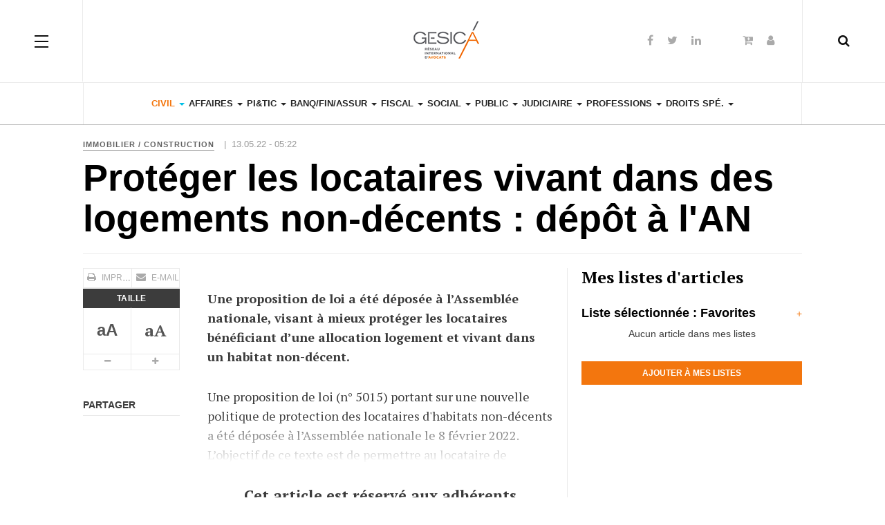

--- FILE ---
content_type: text/html; charset=utf-8
request_url: https://legalnews.gesica.org/civil/immobilier-construction/101805-proteger-les-locataires-vivant-dans-des-logements-non-decents-depot-a-l-an.html
body_size: 10510
content:
<!DOCTYPE html><html lang="fr-fr" dir="ltr"
class='com_content view-article itemid-2128 j31 mm-hover'><head><base href="https://legalnews.gesica.org/civil/immobilier-construction/101805-proteger-les-locataires-vivant-dans-des-logements-non-decents-depot-a-l-an.html" /><meta http-equiv="content-type" content="text/html; charset=utf-8" /><meta name="keywords" content="legalNews : Actualité et veille juridique pour les avocats, les notaires, les experts comptables, les juristes. Chaque jour, toute l'information juridique et comptable." /><meta name="author" content="Noémie Letellier" /><meta name="description" content="legalNews : Actualité et veille juridique pour les avocats, les notaires, les experts comptables, les juristes. Chaque jour, toute l'information juridique et comptable." /><meta name="generator" content="Joomla! - Open Source Content Management - Version 3.10.12" /><title>Protéger les locataires vivant dans des logements non-décents : dépôt à l'AN - GESICA - Toute l'actualité du droit et veille juridique pour les avocats par LEGALNEWS</title><link href="https://legalnews.gesica.org/component/search/?Itemid=2128&amp;catid=195&amp;id=101805&amp;format=opensearch" rel="search" title="Valider Actualité du droit et veille juridique pour les avocats, les juristes, les notaires, les experts-comptables" type="application/opensearchdescription+xml" /><link href="/templates/ja_magz_ii/local/css/bootstrap.css" rel="stylesheet" type="text/css" /><link href="/modules/mod_myshortlist/assets/style.min.css" rel="stylesheet" type="text/css" /><link href="https://use.fontawesome.com/releases/v5.0.10/css/all.css" rel="stylesheet" integrity="sha384-+d0P83n9kaQMCwj8F4RJB66tzIwOKmrdb46+porD/OvrJ+37WqIM7UoBtwHO6Nlg" crossorigin="anonymous" type="text/css" /><link href="/templates/system/css/system.css" rel="stylesheet" type="text/css" /><link href="/templates/ja_magz_ii/local/css/legacy-grid.css" rel="stylesheet" type="text/css" /><link href="/plugins/system/t3/base-bs3/fonts/font-awesome/css/font-awesome.min.css" rel="stylesheet" type="text/css" /><link href="/templates/ja_magz_ii/local/css/template.css" rel="stylesheet" type="text/css" /><link href="/templates/ja_magz_ii/local/css/megamenu.css" rel="stylesheet" type="text/css" /><link href="/templates/ja_magz_ii/local/css/off-canvas.css" rel="stylesheet" type="text/css" /><link href="/templates/ja_magz_ii/fonts/font-awesome/css/font-awesome.min.css" rel="stylesheet" type="text/css" /><link href="/templates/ja_magz_ii/fonts/ionicons/css/ionicons.min.css" rel="stylesheet" type="text/css" /><link href="//fonts.googleapis.com/css?family=PT+Serif:400,700" rel="stylesheet" type="text/css" /><link href="/templates/ja_magz_ii/local/css/layouts/docs.css" rel="stylesheet" type="text/css" /><link href="/modules/mod_jbcookies/assets/css/jbcookies.css?232a15efb8fb0d709848b5513270ecfb" rel="stylesheet" type="text/css" /><link href="/media/system/css/modal.css?232a15efb8fb0d709848b5513270ecfb" rel="stylesheet" type="text/css" /> <script type="application/json" class="joomla-script-options new">{"csrf.token":"429d8c8e55d5b28ce1b5b7c11adefb70","system.paths":{"root":"","base":""},"joomla.jtext":{"PLEASE_WRITE_A_UNIQUE_NAME_FOR_YOUR_LIST":"Please write a unique name for your list","COLONS_NOT_ALLOWED":"Colons are not allowed in list names","MSL_FIELD_IS_REQUIRED":"Field '%s' is required."}}</script> <script src="/media/jui/js/jquery.min.js?232a15efb8fb0d709848b5513270ecfb" type="text/javascript"></script> <script src="/media/jui/js/jquery-noconflict.js?232a15efb8fb0d709848b5513270ecfb" type="text/javascript"></script> <script src="/media/jui/js/jquery-migrate.min.js?232a15efb8fb0d709848b5513270ecfb" type="text/javascript"></script> <script src="/media/system/js/caption.js?232a15efb8fb0d709848b5513270ecfb" type="text/javascript"></script> <script src="/plugins/system/t3/base-bs3/bootstrap/js/bootstrap.js?232a15efb8fb0d709848b5513270ecfb" type="text/javascript"></script> <script src="/media/system/js/core.js?232a15efb8fb0d709848b5513270ecfb" type="text/javascript"></script> <script src="/modules/mod_myshortlist/assets/script.min.js" type="text/javascript"></script> <script src="/plugins/system/t3/base-bs3/js/jquery.tap.min.js" type="text/javascript"></script> <script src="/plugins/system/t3/base-bs3/js/off-canvas.js" type="text/javascript"></script> <script src="/plugins/system/t3/base-bs3/js/script.js" type="text/javascript"></script> <script src="/plugins/system/t3/base-bs3/js/menu.js" type="text/javascript"></script> <script src="/templates/ja_magz_ii/js/jquery.cookie.js" type="text/javascript"></script> <script src="/templates/ja_magz_ii/js/script.js" type="text/javascript"></script> <script src="/plugins/system/t3/base-bs3/js/nav-collapse.js" type="text/javascript"></script> <script src="/media/system/js/mootools-core.js?232a15efb8fb0d709848b5513270ecfb" type="text/javascript"></script> <script src="/media/system/js/mootools-more.js?232a15efb8fb0d709848b5513270ecfb" type="text/javascript"></script> <script src="/media/system/js/modal.js?232a15efb8fb0d709848b5513270ecfb" type="text/javascript"></script> <script src="/media/system/js/html5fallback.js" type="text/javascript"></script> <script type="text/javascript">jQuery(window).on('load',  function() {
				new JCaption('img.caption');
			});jQuery(function($){ initTooltips(); $("body").on("subform-row-add", initTooltips); function initTooltips (event, container) { container = container || document;$(container).find(".hasTooltip").tooltip({"html": true,"container": "body"});} });
var list_names = ["Favorites"];
  var myshortlist_lists_open = false;

  function msl_toggleListsInterface(id) {
    if (window.jQuery) {
      jQuery("#"+id+"myshortlist_lists_interface").slideToggle();
    }
    else {
      var el = document.getElementById(id+"myshortlist_lists_interface");
      if (myshortlist_lists_open) {
        el.setAttribute("style", "display: none;");
      }
      else {
        el.removeAttribute("style");
      }
    }
    myshortlist_lists_open = !myshortlist_lists_open;
    var new_text = (myshortlist_lists_open) ? "-" : "+";
    document.getElementById(id+"myshortlist_lists_toggle").innerHTML = new_text;
  }

  function msl_checkListName() {
    var newname = document.getElementById("myshortlist_new_list").value.trim();
    var result = ((newname != "") && (list_names.indexOf(newname) == -1));
    if (!result) {
      alert(Joomla.JText._("PLEASE_WRITE_A_UNIQUE_NAME_FOR_YOUR_LIST"));
    }
    else {
      // Also check for colons (:)
      result = (newname == newname.replace(":", ""));
      if (!result) {
        alert(Joomla.JText._("COLONS_NOT_ALLOWED"));
      }
    }
    return result;
  }

		jQuery(function($) {
			SqueezeBox.initialize({});
			initSqueezeBox();
			$(document).on('subform-row-add', initSqueezeBox);

			function initSqueezeBox(event, container)
			{
				SqueezeBox.assign($(container || document).find('a.jbcookies').get(), {
					parse: 'rel'
				});
			}
		});

		window.jModalClose = function () {
			SqueezeBox.close();
		};

		// Add extra modal close functionality for tinyMCE-based editors
		document.onreadystatechange = function () {
			if (document.readyState == 'interactive' && typeof tinyMCE != 'undefined' && tinyMCE)
			{
				if (typeof window.jModalClose_no_tinyMCE === 'undefined')
				{
					window.jModalClose_no_tinyMCE = typeof(jModalClose) == 'function'  ?  jModalClose  :  false;

					jModalClose = function () {
						if (window.jModalClose_no_tinyMCE) window.jModalClose_no_tinyMCE.apply(this, arguments);
						tinyMCE.activeEditor.windowManager.close();
					};
				}

				if (typeof window.SqueezeBoxClose_no_tinyMCE === 'undefined')
				{
					if (typeof(SqueezeBox) == 'undefined')  SqueezeBox = {};
					window.SqueezeBoxClose_no_tinyMCE = typeof(SqueezeBox.close) == 'function'  ?  SqueezeBox.close  :  false;

					SqueezeBox.close = function () {
						if (window.SqueezeBoxClose_no_tinyMCE)  window.SqueezeBoxClose_no_tinyMCE.apply(this, arguments);
						tinyMCE.activeEditor.windowManager.close();
					};
				}
			}
		};</script> <meta property="og:type" content="article" /><link rel="image_src" content="https://legalnews.gesica.org/" /><meta property="og:image" content="https://legalnews.gesica.org/" /><meta name="viewport" content="width=device-width, initial-scale=1.0, maximum-scale=1.0, user-scalable=no"/><style type="text/stylesheet">@-webkit-viewport {
            width: device-width;
        }

        @-moz-viewport {
            width: device-width;
        }

        @-ms-viewport {
            width: device-width;
        }

        @-o-viewport {
            width: device-width;
        }

        @viewport {
            width: device-width;
        }</style> <script type="text/javascript">//
        if (navigator.userAgent.match(/IEMobile\/10\.0/)) {
            var msViewportStyle = document.createElement("style");
            msViewportStyle.appendChild(
                document.createTextNode("@-ms-viewport{width:auto!important}")
            );
            document.getElementsByTagName("head")[0].appendChild(msViewportStyle);
        }
        //</script> <meta name="HandheldFriendly" content="true"/><meta name="apple-mobile-web-app-capable" content="YES"/><link rel="stylesheet" href="/surcharge.css" type="text/css" /><link rel="stylesheet" href="/surcharge_gesica.css" type="text/css" /><link href="/images/favicon_GESICA.png" rel="shortcut icon" type="image/vnd.microsoft.icon" />  <script async src="https://www.googletagmanager.com/gtag/js?id=UA-17008156-1"></script> <script>window.dataLayer = window.dataLayer || [];
	  function gtag(){dataLayer.push(arguments);}
	  gtag("js", new Date());
	  gtag("config", "UA-17008156-1");</script>  <!--[if lt IE 9]> <script src="//html5shim.googlecode.com/svn/trunk/html5.js"></script> <script type="text/javascript" src="/plugins/system/t3/base-bs3/js/respond.min.js"></script> <![endif]--> <script type="text/javascript" src="//s7.addthis.com/js/300/addthis_widget.js#pubid=ra-58a27ef72c87e4f9"></script> </head><body class=""><div class="t3-wrapper search-close"><header id="t3-header" class="t3-header wrap"><div class="container"><div class="row"> <button class="btn btn-primary off-canvas-toggle " type="button" data-pos="left" data-nav="#t3-off-canvas" data-effect="off-canvas-effect-4"> <span class="patty"></span><span class="element-invisible">Off Canvas</span> </button><div id="t3-off-canvas" class="t3-off-canvas "><div class="t3-off-canvas-body"><div class="t3-module module " id="Mod99"><div class="module-inner"><h3 class="module-title "><span>MON COMPTE</span></h3><div class="module-ct"><ul class="nav nav-pills nav-stacked menu"><li class="item-129"><a href="/acces-abonne.html" class="">Accès abonné</a></li><li class="item-2425"><a href="/abonnement.html" class="">S'abonner</a></li></ul></div></div></div><div class="t3-module module " id="Mod98"><div class="module-inner"><h3 class="module-title "><span>NOS SITES</span></h3><div class="module-ct"><ul class="nav nav-pills nav-stacked menu"><li class="item-2398"><a href="https://www.legalnews.fr/" class="">LegalNews </a></li><li class="item-2401"><a href="https://www.veegee.fr/" class="">VeeGee </a></li><li class="item-2399"><a href="https://www.legalnewsnotaires.fr/" class="">LegalNews Notaires </a></li><li class="item-2402"><a href="https://www.lemondedudroit.fr/" class="">Le Monde du Droit </a></li><li class="item-2403"><a href="https://www.lemondeduchiffre.fr/" class="">Le Monde du Chiffre </a></li></ul></div></div></div><div class="t3-module module " id="Mod168"><div class="module-inner"><h3 class="module-title "><span>NOS EVENEMENTS</span></h3><div class="module-ct"><ul class="nav nav-pills nav-stacked menu"><li class="item-2404"><a href="https://www.palmaresdudroit.fr/" class="" target="_blank" rel="noopener noreferrer">Palmares du Droit </a></li><li class="item-2405"><a href="https://palmares.lemondeduchiffre.fr/" class="" target="_blank" rel="noopener noreferrer">Palmares du Chiffre </a></li><li class="item-2407"><a href="https://les100quicomptent.fr/" class="" target="_blank" rel="noopener noreferrer">Les 100 qui comptent </a></li></ul></div></div></div><div class="t3-module module " id="Mod169"><div class="module-inner"><h3 class="module-title "><span>A PROPOS</span></h3><div class="module-ct"><ul class="nav nav-pills nav-stacked menu"><li class="item-2408"><a href="/qui-sommes-nous.html" class="">Qui sommes-nous ?</a></li><li class="item-2409"><a href="/mentions-legales.html" class="">Mentions légales / CGV</a></li><li class="item-145"><a href="/contact.html" class="">Contact</a></li></ul></div></div></div></div></div><div class="col-xs-12 col-md-4 logo"><div class="logo-image logo-control"> <a href="/" title="LegalNews"> <img class="logo-img" src="/images/logo-gesica.png" alt="LegalNews"/> <img class="logo-img-sm" src="/images/logo_legalnews2-b-small2.jpg" alt="LegalNews"/> <span>LegalNews</span> </a> <small class="site-slogan">Veille personnalisée pour les professionnels du droit</small></div></div><div class="headright"><div class="head-search "> <i class="fa fa-search"></i><div class="search search-full"><form action="/civil/immobilier-construction.html" method="post" class="form-inline form-search"> <label for="mod-search-searchword" class="element-invisible">Rechercher</label> <input name="searchword" autocomplete="off" id="mod-search-searchword" maxlength="200"  class="form-control search-query" type="search" size="0" placeholder="Recherche..." /> <input type="hidden" name="task" value="search" /> <input type="hidden" name="option" value="com_search" /> <input type="hidden" name="Itemid" value="2128" /></form></div></div><div class="head-social "><div class="custom hidden-xs"  ><ul class="social-list"><li><a class="facebook" title="Facebook" href="https://www.facebook.com/LegalNewsFrance/" target="_blank"><i class="fa fa-facebook"></i></a></li><li><a class="twitter" title="Twitter" href="https://twitter.com/legalnewsfrance?ref_src=twsrc%5Egoogle%7Ctwcamp%5Eserp%7Ctwgr%5Eauthor" target="_blank"><i class="fa fa-twitter"></i></a></li><li><a class="linkedin" title="LinkedIn" href="https://fr.linkedin.com/company/legalnews" target="_blank"><i class="fa fa-linkedin"></i></a></li></ul></div><div class="custom hidden-xs"  ><ul class="social-list"><li><a class="S'abonner" title="S'abonner" href="/abonnement.html?view=categories&amp;id=0"><i class="fa fa-cart-plus"></i></a></li><li><a class="Accès abonné" title="Accès abonné" href="/acces-abonne.html"><i class="fa fa-user"></i></a></li></ul></div></div></div></div></div></header><nav id="t3-mainnav" class="wrap navbar navbar-default t3-mainnav"><div class="container"><div class="navbar-header"> <button type="button" class="navbar-toggle" data-toggle="collapse" data-target=".t3-navbar-collapse"> <i class="fa fa-bars"></i> </button></div><div class="t3-navbar-collapse navbar-collapse collapse"></div><div class="t3-navbar navbar-collapse collapse"><div  class="t3-megamenu"  data-responsive="true"><ul itemscope itemtype="http://www.schema.org/SiteNavigationElement" class="nav navbar-nav level0"><li itemprop='name' class="active dropdown mega" data-id="2083" data-level="1"> <a itemprop='url' class=" dropdown-toggle"  href="/civil.html"   data-target="#" data-toggle="dropdown">Civil <em class="caret"></em></a><div class="nav-child dropdown-menu mega-dropdown-menu"  ><div class="mega-dropdown-inner"><div class="row"><div class="col-xs-12 mega-col-nav" data-width="12"><div class="mega-inner"><ul itemscope itemtype="http://www.schema.org/SiteNavigationElement" class="mega-nav level1"><li itemprop='name'  data-id="2124" data-level="2"> <a itemprop='url' class=""  href="/civil/personnes.html"   data-target="#">Personnes </a></li><li itemprop='name'  data-id="2125" data-level="2"> <a itemprop='url' class=""  href="/civil/famille.html"   data-target="#">Famille </a></li><li itemprop='name'  data-id="2126" data-level="2"> <a itemprop='url' class=""  href="/civil/successions-et-liberalites.html"   data-target="#">Successions et libéralités </a></li><li itemprop='name'  data-id="2127" data-level="2"> <a itemprop='url' class=""  href="/civil/obligations.html"   data-target="#">Obligations </a></li><li itemprop='name' class="current active" data-id="2128" data-level="2"> <a itemprop='url' class=""  href="/civil/immobilier-construction.html"   data-target="#">Immobilier / Construction </a></li></ul></div></div></div></div></div></li><li itemprop='name' class="dropdown mega" data-id="2084" data-level="1"> <a itemprop='url' class=" dropdown-toggle"  href="/affaires.html"   data-target="#" data-toggle="dropdown">Affaires <em class="caret"></em></a><div class="nav-child dropdown-menu mega-dropdown-menu"  ><div class="mega-dropdown-inner"><div class="row"><div class="col-xs-12 mega-col-nav" data-width="12"><div class="mega-inner"><ul itemscope itemtype="http://www.schema.org/SiteNavigationElement" class="mega-nav level1"><li itemprop='name'  data-id="2113" data-level="2"> <a itemprop='url' class=""  href="/affaires/societes.html"   data-target="#">Sociétés </a></li><li itemprop='name'  data-id="2114" data-level="2"> <a itemprop='url' class=""  href="/affaires/contrats.html"   data-target="#">Contrats </a></li><li itemprop='name'  data-id="2115" data-level="2"> <a itemprop='url' class=""  href="/affaires/concurrence-distribution.html"   data-target="#">Concurrence / Distribution </a></li><li itemprop='name'  data-id="2116" data-level="2"> <a itemprop='url' class=""  href="/affaires/consommation.html"   data-target="#">Consommation </a></li><li itemprop='name'  data-id="2117" data-level="2"> <a itemprop='url' class=""  href="/affaires/baux-commerciaux.html"   data-target="#">Baux commerciaux </a></li><li itemprop='name'  data-id="2118" data-level="2"> <a itemprop='url' class=""  href="/affaires/entreprises-en-difficulte.html"   data-target="#">Entreprises en difficulté </a></li></ul></div></div></div></div></div></li><li itemprop='name' class="dropdown mega" data-id="2085" data-level="1"> <a itemprop='url' class=" dropdown-toggle"  href="/pitic.html"   data-target="#" data-toggle="dropdown">PI&amp;TIC <em class="caret"></em></a><div class="nav-child dropdown-menu mega-dropdown-menu"  ><div class="mega-dropdown-inner"><div class="row"><div class="col-xs-12 mega-col-nav" data-width="12"><div class="mega-inner"><ul itemscope itemtype="http://www.schema.org/SiteNavigationElement" class="mega-nav level1"><li itemprop='name'  data-id="2299" data-level="2"> <a itemprop='url' class=""  href="/pitic/propriete-intellectuelle.html"   data-target="#">Propriété intellectuelle </a></li><li itemprop='name'  data-id="2300" data-level="2"> <a itemprop='url' class=""  href="/pitic/medias.html"   data-target="#">Medias </a></li><li itemprop='name'  data-id="2301" data-level="2"> <a itemprop='url' class=""  href="/pitic/technologies-de-l-information.html"   data-target="#">Technologies de l'information </a></li><li itemprop='name'  data-id="2302" data-level="2"> <a itemprop='url' class=""  href="/pitic/telecommunications.html"   data-target="#">Télécommunications </a></li><li itemprop='name'  data-id="2303" data-level="2"> <a itemprop='url' class=""  href="/pitic/protection-des-donnees.html"   data-target="#">Protection des données </a></li></ul></div></div></div></div></div></li><li itemprop='name' class="dropdown mega" data-id="2086" data-level="1"> <a itemprop='url' class=" dropdown-toggle"  href="/banque-finance-assurance.html"   data-target="#" data-toggle="dropdown">Banq/Fin/Assur <em class="caret"></em></a><div class="nav-child dropdown-menu mega-dropdown-menu"  ><div class="mega-dropdown-inner"><div class="row"><div class="col-xs-12 mega-col-nav" data-width="12"><div class="mega-inner"><ul itemscope itemtype="http://www.schema.org/SiteNavigationElement" class="mega-nav level1"><li itemprop='name'  data-id="2348" data-level="2"> <a itemprop='url' class=""  href="/banque-finance-assurance/banque.html"   data-target="#">Banque </a></li><li itemprop='name'  data-id="2349" data-level="2"> <a itemprop='url' class=""  href="/banque-finance-assurance/finance.html"   data-target="#">Finance </a></li><li itemprop='name'  data-id="2350" data-level="2"> <a itemprop='url' class=""  href="/banque-finance-assurance/bourse.html"   data-target="#">Marchés financiers </a></li><li itemprop='name'  data-id="2351" data-level="2"> <a itemprop='url' class=""  href="/banque-finance-assurance/suretes.html"   data-target="#">Sûretés </a></li><li itemprop='name'  data-id="2352" data-level="2"> <a itemprop='url' class=""  href="/banque-finance-assurance/assurances.html"   data-target="#">Assurances </a></li></ul></div></div></div></div></div></li><li itemprop='name' class="dropdown mega" data-id="2087" data-level="1"> <a itemprop='url' class=" dropdown-toggle"  href="/fiscal.html"   data-target="#" data-toggle="dropdown">Fiscal <em class="caret"></em></a><div class="nav-child dropdown-menu mega-dropdown-menu"  ><div class="mega-dropdown-inner"><div class="row"><div class="col-xs-12 mega-col-nav" data-width="12"><div class="mega-inner"><ul itemscope itemtype="http://www.schema.org/SiteNavigationElement" class="mega-nav level1"><li itemprop='name'  data-id="2353" data-level="2"> <a itemprop='url' class=""  href="/fiscal/fiscalite-des-personnes.html"   data-target="#">Fiscalité des personnes </a></li><li itemprop='name'  data-id="2354" data-level="2"> <a itemprop='url' class=""  href="/fiscal/fiscalite-des-entreprises.html"   data-target="#">Fiscalité des entreprises </a></li><li itemprop='name'  data-id="2355" data-level="2"> <a itemprop='url' class=""  href="/fiscal/fiscalite-immobiliere.html"   data-target="#">Fiscalité immobilière </a></li><li itemprop='name'  data-id="2356" data-level="2"> <a itemprop='url' class=""  href="/fiscal/finances-publiques.html"   data-target="#">Finances publiques </a></li><li itemprop='name'  data-id="2357" data-level="2"> <a itemprop='url' class=""  href="/fiscal/procedure-fiscale.html"   data-target="#">Procédure fiscale </a></li></ul></div></div></div></div></div></li><li itemprop='name' class="dropdown mega" data-id="2088" data-level="1"> <a itemprop='url' class=" dropdown-toggle"  href="/social.html"   data-target="#" data-toggle="dropdown">Social <em class="caret"></em></a><div class="nav-child dropdown-menu mega-dropdown-menu"  ><div class="mega-dropdown-inner"><div class="row"><div class="col-xs-12 mega-col-nav" data-width="12"><div class="mega-inner"><ul itemscope itemtype="http://www.schema.org/SiteNavigationElement" class="mega-nav level1"><li itemprop='name'  data-id="2358" data-level="2"> <a itemprop='url' class=""  href="/social/protection-sociale-cotisations.html"   data-target="#">Protection sociale / Cotisations </a></li><li itemprop='name'  data-id="2359" data-level="2"> <a itemprop='url' class=""  href="/social/relations-individuelles-de-travail.html"   data-target="#">Relations individuelles de travail </a></li><li itemprop='name'  data-id="2360" data-level="2"> <a itemprop='url' class=""  href="/social/relations-collectives-de-travail.html"   data-target="#">Relations collectives de travail </a></li><li itemprop='name'  data-id="2361" data-level="2"> <a itemprop='url' class=""  href="/social/sante-et-securite-au-travail.html"   data-target="#">Santé et sécurité au travail </a></li></ul></div></div></div></div></div></li><li itemprop='name' class="dropdown mega" data-id="2089" data-level="1"> <a itemprop='url' class=" dropdown-toggle"  href="/public.html"   data-target="#" data-toggle="dropdown">Public <em class="caret"></em></a><div class="nav-child dropdown-menu mega-dropdown-menu"  ><div class="mega-dropdown-inner"><div class="row"><div class="col-xs-12 mega-col-nav" data-width="12"><div class="mega-inner"><ul itemscope itemtype="http://www.schema.org/SiteNavigationElement" class="mega-nav level1"><li itemprop='name'  data-id="2362" data-level="2"> <a itemprop='url' class=""  href="/public/droit-public-general.html"   data-target="#">Droit public général </a></li><li itemprop='name'  data-id="2363" data-level="2"> <a itemprop='url' class=""  href="/public/urbanisme.html"   data-target="#">Urbanisme </a></li><li itemprop='name'  data-id="2364" data-level="2"> <a itemprop='url' class=""  href="/public/environnement.html"   data-target="#">Environnement </a></li><li itemprop='name'  data-id="2365" data-level="2"> <a itemprop='url' class=""  href="/public/contrats-publics.html"   data-target="#">Contrats publics </a></li></ul></div></div></div></div></div></li><li itemprop='name' class="dropdown mega" data-id="2090" data-level="1"> <a itemprop='url' class=" dropdown-toggle"  href="/judiciaire.html"   data-target="#" data-toggle="dropdown">Judiciaire <em class="caret"></em></a><div class="nav-child dropdown-menu mega-dropdown-menu"  ><div class="mega-dropdown-inner"><div class="row"><div class="col-xs-12 mega-col-nav" data-width="12"><div class="mega-inner"><ul itemscope itemtype="http://www.schema.org/SiteNavigationElement" class="mega-nav level1"><li itemprop='name'  data-id="2366" data-level="2"> <a itemprop='url' class=""  href="/judiciaire/organisation-judiciaire.html"   data-target="#">Organisation judiciaire </a></li><li itemprop='name'  data-id="2367" data-level="2"> <a itemprop='url' class=""  href="/judiciaire/procedure-civile.html"   data-target="#">Procédure civile </a></li><li itemprop='name'  data-id="2368" data-level="2"> <a itemprop='url' class=""  href="/judiciaire/droit-penal.html"   data-target="#">Droit pénal </a></li></ul></div></div></div></div></div></li><li itemprop='name' class="dropdown mega" data-id="2091" data-level="1"> <a itemprop='url' class=" dropdown-toggle"  href="/professions.html"   data-target="#" data-toggle="dropdown">Professions <em class="caret"></em></a><div class="nav-child dropdown-menu mega-dropdown-menu"  ><div class="mega-dropdown-inner"><div class="row"><div class="col-xs-12 mega-col-nav" data-width="12"><div class="mega-inner"><ul itemscope itemtype="http://www.schema.org/SiteNavigationElement" class="mega-nav level1"><li itemprop='name'  data-id="2369" data-level="2"> <a itemprop='url' class=""  href="/professions/avocat.html"   data-target="#">Avocat </a></li><li itemprop='name'  data-id="2370" data-level="2"> <a itemprop='url' class=""  href="/professions/magistrat.html"   data-target="#">Magistrat </a></li><li itemprop='name'  data-id="2371" data-level="2"> <a itemprop='url' class=""  href="/professions/huissier.html"   data-target="#">Commissaire de justice </a></li><li itemprop='name'  data-id="2372" data-level="2"> <a itemprop='url' class=""  href="/professions/ajmj.html"   data-target="#">AJMJ </a></li></ul></div></div></div></div></div></li><li itemprop='name' class="dropdown mega" data-id="2092" data-level="1"> <a itemprop='url' class=" dropdown-toggle"  href="/droits-specialises.html"   data-target="#" data-toggle="dropdown">Droits spé. <em class="caret"></em></a><div class="nav-child dropdown-menu mega-dropdown-menu"  ><div class="mega-dropdown-inner"><div class="row"><div class="col-xs-12 mega-col-nav" data-width="12"><div class="mega-inner"><ul itemscope itemtype="http://www.schema.org/SiteNavigationElement" class="mega-nav level1"><li itemprop='name'  data-id="2373" data-level="2"> <a itemprop='url' class=""  href="/droits-specialises/associations-fondations.html"   data-target="#">Associations/Fondations </a></li><li itemprop='name'  data-id="2374" data-level="2"> <a itemprop='url' class=""  href="/droits-specialises/sante-pharmacie.html"   data-target="#">Santé/Pharmacie </a></li><li itemprop='name'  data-id="2375" data-level="2"> <a itemprop='url' class=""  href="/droits-specialises/transports.html"   data-target="#">Transports </a></li><li itemprop='name'  data-id="2376" data-level="2"> <a itemprop='url' class=""  href="/droits-specialises/tourisme.html"   data-target="#">Tourisme </a></li><li itemprop='name'  data-id="2377" data-level="2"> <a itemprop='url' class=""  href="/droits-specialises/sport.html"   data-target="#">Sport </a></li><li itemprop='name'  data-id="2378" data-level="2"> <a itemprop='url' class=""  href="/droits-specialises/energie.html"   data-target="#">Energie </a></li><li itemprop='name'  data-id="2379" data-level="2"> <a itemprop='url' class=""  href="/droits-specialises/agroalimentaire.html"   data-target="#">Agroalimentaire </a></li></ul></div></div></div></div></div></li></ul></div></div></div></nav>  <script>(function ($){
		var maps = [];
		$(maps).each (function (){
			$('li[data-id="' + this['id'] + '"]').addClass (this['class']);
		});
	})(jQuery);</script> <div id="t3-mainbody" class="container t3-mainbody"><div class="row"><div id="t3-content" class="t3-content col-xs-12"><div class="item-page clearfix"><article class="article" itemscope itemtype="http://schema.org/Article"><meta itemscope itemprop="mainEntityOfPage" itemType="https://schema.org/WebPage" itemid="https://google.com/article"/><meta itemprop="inLanguage" content="fr-FR"/><meta content="2022-04-29T16:33:44+02:00" itemprop="dateModified"> <span itemprop="author" style="display: none;"> <span itemprop="name">Noémie Letellier</span> <span itemtype="https://schema.org/Organization" itemscope="" itemprop="publisher" style="display: none;"> <span itemtype="https://schema.org/ImageObject" itemscope="" itemprop="logo"> <img itemprop="url" alt="logo" src="https://legalnews.gesica.org//templates/ja_magz_ii/images/logo.png"><meta content="auto" itemprop="width"><meta content="auto" itemprop="height"> </span><meta content="Noémie Letellier" itemprop="name"> </span> </span><aside class="article-aside clearfix"><dl class="article-info  muted"><dt class="article-info-term"> Détails</dt><dd class="category-name hasTooltip" title="Catégorie : "> <i class="fa fa-folder-open"></i> <a href="/civil/immobilier-construction.html" ><span itemprop="genre">Immobilier / Construction</span></a></dd> |&nbsp;&nbsp;<dd class="published hasTooltip" title="Publication : "> <i class="fa fa-calendar"></i> <time datetime="2022-05-13T07:22:31+02:00" itemprop="datePublished"> 13.05.22 - 05:22 </time></dd></dl></aside><header class="article-header clearfix"><h1 class="article-title" itemprop="headline"> Protéger les locataires vivant dans des logements non-décents : dépôt à l'AN<meta itemprop="url" content="https://legalnews.gesica.org/civil/immobilier-construction/101805-proteger-les-locataires-vivant-dans-des-logements-non-decents-depot-a-l-an.html" /></h1></header><div class="row equal-height"><div class="col-xs-12 "></div><div class="col col-xs-12  col-md-8  item-main"><div class="row"><div class="col-lg-3"><div class="article-tools"><div class="title-reading hide"> Protéger les locataires vivant dans des logements non-décents : dépôt à l'AN</div><div class="default-tools"><div class="view-tools"><ul><li class="print-icon"> <a href="/civil/immobilier-construction/101805-proteger-les-locataires-vivant-dans-des-logements-non-decents-depot-a-l-an.html?tmpl=component&amp;print=1&amp;layout=default&amp;page=" title="Imprimer" onclick="window.open(this.href,'win2','status=no,toolbar=no,scrollbars=yes,titlebar=no,menubar=no,resizable=yes,width=640,height=480,directories=no,location=no'); return false;" rel="nofollow"><span class="fa fa-print"></span>&#160;Imprimer&#160;</a></li><li class="email-icon"> <a href="/component/mailto/?tmpl=component&amp;template=ja_magz_ii&amp;link=74055ee4e0757792054ff120dfdfadf2fb51fe0b" title="E-mail" onclick="window.open(this.href,'win2','width=400,height=350,menubar=yes,resizable=yes'); return false;"><span class="fa fa-envelope"></span> E-mail</a></li></ul></div></div><div class="typo-tools"><ul><li class="toggle-reading"> <a class="toggle" href="#" title="Taille" data-action="onOff" data-value="reading-mode" data-default="off" data-target="html" data-key="reading-mode" data-cookie="no"> <i class="fa fa-sign-out hide"></i> <span class="hidden-xs">Taille<span> </a></li><li data-fonts="Sans-serif,Serif" data-loop="false"> <a class="btn font font-sans-serif hasTooltip" href="#" title="Style de police" data-value="-1" data-target=".article" data-action="nextPrev" data-key="font"><div class="font-type"><b>aA</b></div></a> <a class="btn font font-serif hasTooltip" href="#" title="Style de police" data-value="+1" data-target=".article" data-action="nextPrev" data-key="font" data-default="Default"><div class="font-type"><b>aA</b></div></a></li><li data-fss="Smaller,Small,Medium,Big,Bigger"> <a class="btn hasTooltip" href="#" title="Plus petit" data-value="-1" data-target=".article" data-action="nextPrev" data-key="fs"><i class="fa fa-minus"></i><span class="element-invisible">Plus petit</span></a> <a class="btn hasTooltip" href="#" title="Plus grand" data-value="+1" data-target=".article" data-action="nextPrev" data-key="fs" data-default="Medium"><i class="fa fa-plus"></i><span class="element-invisible">Plus grand</span></a></li></ul></div><div class="sharing-tools"> <span class="sharing-title">Partager</span><div class="addthis_inline_share_toolbox"></div></div></div></div><div id="article-body" class="article-content-main col-lg-9 "> <strong></strong><section class="article-content clearfix" itemprop="articleBody"><style>.label-info {
                                            background-color: #f18522;
                                        }

                                        .label-info:hover {
                                            background-color: #000000;
                                        }

                                        #fadeout {
                                            position: relative;
                                        }

                                        #fadetext {
                                            background: white;

                                        }

                                        .abonnement {
                                            width: 100%;
                                            border-top: 5px solid #00bfe6;
                                            border-bottom: 1px solid #e5e5e5;
                                            border-right: 1px solid #e5e5e5;
                                            border-left: 1px solid #e5e5e5;
                                            background-color: #f8f8f8;
                                            padding: 15px;
                                            margin-top: 30px;
                                            text-align: center;
                                        }

                                        .abonnement-bouton {
                                            float: right;
                                            margin-left: 50px;
                                            text-align: center;
                                            border-radius: 3px;
                                            box-shadow: 3px 3px 3px #c5c5c5;
                                        }

                                        .abonnement-bouton:hover {
                                            box-shadow: 3px 3px 3px #a5a5a5;
                                        }

                                        .abonnement-bouton a:hover {
                                            text-decoration: none;
                                        }

                                        #readmoretext {
                                            text-align: center;
                                            padding-bottom: 5px;
                                            border-bottom: 1px solid #333;
                                            margin-top: 0;
                                            padding-top: 0;
                                        }

                                        #gradient {
                                            position: absolute;
                                            z-index: 2;
                                            right: 0;
                                            bottom: 0;
                                            left: 0;
                                            height: 100px; /* adjust it to your needs */
                                            background: url([data-uri]);
                                            background: -moz-linear-gradient(top, rgba(255, 255, 255, 0) 0%, rgba(255, 255, 255, 1) 70%);
                                            background: -webkit-gradient(linear, left top, left bottom, color-stop(0%, rgba(255, 255, 255, 0)), color-stop(70%, rgba(255, 255, 255, 1)));
                                            background: -webkit-linear-gradient(top, rgba(255, 255, 255, 0) 0%, rgba(255, 255, 255, 1) 70%);
                                            background: -o-linear-gradient(top, rgba(255, 255, 255, 0) 0%, rgba(255, 255, 255, 1) 70%);
                                            background: -ms-linear-gradient(top, rgba(255, 255, 255, 0) 0%, rgba(255, 255, 255, 1) 70%);
                                            background: linear-gradient(to bottom, rgba(255, 255, 255, 0) 0%, rgba(255, 255, 255, 1) 70%);
                                        }

                                        ​</style><p><strong></strong></p><div id="fadeout"><div id="fadetext"><p><strong>Une proposition de loi a été déposée à l’Assemblée nationale, visant à mieux protéger les locataires bénéficiant d’une allocation logement et vivant dans un habitat non-décent.</p></strong> Une proposition de loi (n° 5015) portant sur une nouvelle politique de protection des locataires d'habitats non-décents a été déposée à l’Assemblée nationale le 8 février 2022.
L’objectif de ce texte est de permettre au locataire de consigner sa part de loyer (...)</div><div id="gradient"></div></div><div style="text-align: center;"><span style="font-size: 16pt;font-weight: bold;">Cet article est réservé aux adhérents</span></div><div class="abonnement"><span style="font-weight: bold;">Vous êtes adhérent ?</span><br><a href="/acces-abonne.html?return=aHR0cHM6Ly9sZWdhbG5ld3MuZ2VzaWNhLm9yZy9jaXZpbC9pbW1vYmlsaWVyLWNvbnN0cnVjdGlvbi8xMDE4MDUtcHJvdGVnZXItbGVzLWxvY2F0YWlyZXMtdml2YW50LWRhbnMtZGVzLWxvZ2VtZW50cy1ub24tZGVjZW50cy1kZXBvdC1hLWwtYW4uaHRtbA==" style="font-size: 12pt;">Identifiez-vous</a><br><a href="mailto:helenemerio@gesica.org?subject=Accès Legalnews/GESICA" style="font-size: 12pt;">Demandez vos codes d'accès</a></div><div style="margin-bottom: 30px;"></div></section><section class="row article-navigation top"><ul class="pager pagenav"><li class="previous"> <a href="/civil/immobilier-construction/102094-troubles-anormaux-du-voisinage-le-proprietaire-actuel-responsable.html" rel="prev"> <i class="fa fa-angle-left"></i><div class="navigation-detail"> <span>Précédent</span> <strong>Troubles anormaux du voisinage : le propriétaire actuel responsable</strong></div></a></li><li class="next"> <a href="/civil/immobilier-construction/102310-insaisissabilite-de-la-residence-principale-droits-des-creanciers-nes-apres-la-loi-macron.html" rel="next"> <i class="fa fa-angle-right"></i><div class="navigation-detail"> <span>Suivant</span> <strong>Insaisissabilité de la résidence principale : droits des créanciers nés après la loi Macron</strong></div></a></li></ul></section></div></div></div><div class="col col-md-4 item-sidebar hidden-sm hidden-xs"><div class="affix-wrap"><div class="t3-module moduleline " id="Mod137"><div class="module-inner"><h3 class="module-title "><span>Mes listes d'articles</span></h3><div class="module-ct"><div id="myshortlist_div_137" class="msl_module_wrapper myshortlist line"
data-module-id="137" data-aid="101805-2128-" data-type="list|button"
data-type-int="0" data-show-send="2"
data-multiple-lists="1" data-show-clear="0"
data-button-width="100" data-large-limit-message="0"
data-no-form="0" data-show-page="1" data-cp="" data-show-add-popup="0" data-base="https://legalnews.gesica.org/"><div class="myshortlist_lists_interface_wrapper"> <a href="javascript:void(0);" onClick="msl_toggleListsInterface('137_');" id="137_myshortlist_lists_toggle" style="float: right;">+</a><div id="137_myshortlist_lists_interface" class="myshortlist_lists_interface" style="display: none;"><form method="post" onSubmit="return msl_checkListName();"> Add New List: <input type="text" name="myshortlist_new_list" id="myshortlist_new_list" class="inputbox input-small" style="margin-bottom: 0;" size="10"/> <input type="submit" class="myshortlist button" value="+"/></form><hr class="myshortlist_list_interface_separator"></div><h4 class="myshortlist_selected_list_name"><span class="selected_list_label">Liste sélectionnée : </span>Favorites</h4></div><p style="text-align: center;">Aucun article dans mes listes</p><div class="myshortlist_clr"></div><div class="myshortlist_button_wrapper"><form  data-is-plugin="0"
id="ms_137_af" name="ms_137_af" method="post" onSubmit="return msl_post(this);"> <input class="myshortlist button add_button btn btn-primary"
type="submit" name="addme" value="Ajouter à mes listes"
style="width: 100%" /> <input type="hidden" name="cookie_prefix" value=""/> <input type="hidden" name="custom_aid" value="101805-2128-"/> <input type="hidden" name="base" value="https://legalnews.gesica.org/"/> <input type="hidden" name="fsuffix" value="_af"/> <input type="hidden" name="update_form" value="1"/> <input type="hidden" name="mpage" value="101805-2128-"/> <input type="hidden" name="module_id" value="137"/> <input type="hidden" name="language" value="fr_fr"/></form></div><div class="myshortlist_clr"></div></div></div></div></div></div></div></div></article></div></div></div></div><div id="t3-section" class="t3-section-wrap wrap"><div class="container"></div></div><footer id="t3-footer" class="wrap t3-footer"><div class="container"><div class="footer-detail"><section class="t3-copyright"><div class="row"><div class="col-md-12 copyright "><div class="ja-copyright"><small>Copyright © 2026 LegalNews - Tous droits réservés - Réalisation : <a href="http://www.mediamatis.com/" target="_blank">Mediamatis</a></small> <small>LegalNews est une société du <a href="http://www.ficade.fr/" target="_blank">Groupe Ficade</a></small> <small>15 avenue de la Grande Armée 75116 Paris&nbsp;&nbsp;-&nbsp;&nbsp;Tél : 33 (0)1 56 79 89 89&nbsp;&nbsp;-&nbsp;&nbsp;Fax : 33 (0)1 56 79 89 90&nbsp;&nbsp;-&nbsp;&nbsp;<a href="mailto:contact@legalnews.fr">contact@legalnews.fr</a></small></div><noscript><strong>JavaScript is currently disabled.</strong>Please enable it for a better experience of <a href="http://2glux.com/projects/jumi">Jumi</a>.</noscript><div class="jb-cookie bottom black green  robots-noindex robots-nofollow robots-nocontent" style="display: none;"><div class="jb-cookie-bg black"></div><p class="jb-cookie-title">Charte d'utilisation des cookies</p><p>LegalNews est un site d'information professionnelle qui ne fait appel à aucun cookies tiers à des fins commerciales.
Seuls des cookies de navigation nécessaires au bon fonctionnement du site sont utilisés.</p><div class="jb-accept btn green">Ok, j'ai compris</div></div> <script type="text/javascript">jQuery(document).ready(function () { 
    	function setCookie(c_name,value,exdays,domain) {
			if (domain != '') {domain = '; domain=' + domain}

			var exdate=new Date();
			exdate.setDate(exdate.getDate() + exdays);
			var c_value=escape(value) + ((exdays==null) ? "" : "; expires="+exdate.toUTCString()) + "; path=/" + domain;

			document.cookie=c_name + "=" + c_value;
		}

		var $jb_cookie = jQuery('.jb-cookie'),
			cookieValue = document.cookie.replace(/(?:(?:^|.*;\s*)jbcookies\s*\=\s*([^;]*).*$)|^.*$/, "$1");

		if (cookieValue === '') { // NO EXIST
			$jb_cookie.delay(1000).slideDown('fast');
				}

		jQuery('.jb-accept').click(function() {
			setCookie("jbcookies","yes",90,"");
			$jb_cookie.slideUp('slow');
					});

		jQuery('.jb-decline').click(function() {
			jQuery('.jb-cookie-decline').fadeOut('slow', function() {
							});
			setCookie("jbcookies","",0,"");
			$jb_cookie.delay(1000).slideDown('fast');
		});
    });</script> </div></div></section></div></div></footer></div><noscript><strong>JavaScript is currently disabled.</strong>Please enable it for a better experience of <a href="http://2glux.com/projects/jumi">Jumi</a>.</noscript></body></html>

--- FILE ---
content_type: text/css
request_url: https://legalnews.gesica.org/surcharge_gesica.css
body_size: 963
content:
.navbar-default .navbar-nav > li > a {
    text-transform: uppercase;
    padding-left: 0;
    padding-right: 0;
    margin: 0 3px;
    /*font-size: 12px;*/
    font-weight: 700;
}

.leading-main .item-content {
    background: #ffffff;
    width: 75%;
    padding-top: 40px;
    padding-right: 40px;
    position: relative;
    border-bottom: 15px solid #f3760e;
    z-index: 2;
}
.dropdown-submenu:hover > a:after {
  border-left-color: #f3760e;
}
.nav.navbar-nav li a:hover,
.nav.navbar-nav li a:focus,
.nav.navbar-nav li a:active {
  background-color: transparent;
  color: #f3760e;
}
.nav.navbar-nav li.open > a,
.nav.navbar-nav li.active > a {
  background-color: transparent;
  color: #f3760e;
}

.nav-stacked > li > a {
  border-radius: 0;
  padding: 15px 0;
  color: #3c3c3c;
}
.nav-stacked > li > a:hover,
.nav-stacked > li > a:focus {
  background: none;
  color: #00bfe6;
}
.nav-stacked > li + li {
  border-top: 1px solid #eaeaea;
  margin: 0;
}
.nav-stacked > li.open > a,
.nav-stacked > li.open > a:hover,
.nav-stacked > li.open > a:focus {
  background: none;
  color: #00bfe6;
}
.nav-stacked > li.disabled > a,
.nav-stacked > li.disabled > a:hover,
.nav-stacked > li.disabled > a:focus {
  color: #999999;
}
.nav-stacked > li.active > a,
.nav-stacked > li.active > a:hover,
.nav-stacked > li.active > a:focus {
  background: none;
  color: #00bfe6;
}


.navbar-default .navbar-nav > .open > a, .navbar-default .navbar-nav > .open > a:hover, .navbar-default .navbar-nav > .open > a:focus {
  background-color: transparent;
  color: #f3760e;
}

.navbar-default .navbar-nav > .active > a, .navbar-default .navbar-nav > .active > a:hover, .navbar-default .navbar-nav > .active > a:focus {
  color: #f3760e;
  background-color: transparent;
}

.navbar-default .navbar-nav > .dropdown > a:hover .caret, .navbar-default .navbar-nav > .dropdown > a:focus .caret {
  border-top-color: #f3760e;
  border-bottom-color: #f3760e;
}


.t3-megamenu .mega-nav > li a:hover, .t3-megamenu .dropdown-menu .mega-nav > li a:hover, .t3-megamenu .mega-nav > li a:focus, .t3-megamenu .dropdown-menu .mega-nav > li a:focus {
  color: #f3760e;
}

.btn-primary:hover, .btn-primary:focus, .btn-primary.focus, .btn-primary:active, .btn-primary.active, .open > .dropdown-toggle.btn-primary {
  background-color: #f24f00;
  border-color: #f24f00;
}

.t3-header > .container > .row > .btn-primary{
  background-color: #ffffff;
  border-right: 1px solid #eaeaea;
} 

.btn-primary {
  background-color: #f3760e;
  border-color: #f3760e;
}

.abonnement {
  border-top: 5px solid #f3760e !important;
}

a:hover, a:focus {
  color: #f24f00;
}

a{
  color: #f3760e;
}

.article-content a:hover, .article-content a:focus, .article-content a:active {
  color: #f3760e;
}

.article-content a {
  border-bottom: 1px solid #f3760e;
}

.t3-header .headright .head-social .social-list li a:hover, .t3-header .headright .head-social .social-list li a:focus, .t3-header .headright .head-social .social-list li a:active {
  color: #f3760e;
}

.off-canvas-toggle .patty:hover {
  background: #f3760e;
}

.off-canvas-open .off-canvas-toggle .patty::before, .off-canvas-open .off-canvas-toggle .patty::after {
  background: #f3760e;
}

.off-canvas-toggle .patty:hover::before {
  background: #f3760e;
}

.off-canvas-toggle .patty:hover::after {
  background: #f3760e;
}

.search-open .t3-header .headright .head-search .fa-search:hover::before, .search-open .t3-header .headright .head-search .fa-search:hover::after {
  background: #f3760e;
}


.t3-off-canvas .t3-off-canvas-body .nav > li > a:hover, .t3-off-canvas .t3-off-canvas-body .nav > li > a:focus, .t3-off-canvas .t3-off-canvas-body .nav > li > a:active {
  border-bottom: 1px solid #f3760e;
  color: #f3760e;
}

#infinity-next:hover, #infinity-next:focus, #infinity-next:active {
  border-color: #f3760e !important;
  color: #f3760e !important;
}

.category-module.article-list .btn-more:hover, .category-module.article-list .btn-more:focus, .category-module.article-list .btn-more:active {
  color: #f3760e;
}

.article-tools ul li a:hover, .article-tools ul li a:focus, .article-tools ul li a:active {
  color: #f3760e;
}


.input-append{
  display: flex !important;
}

.jb.cookie h2 {
    color: #fff;
}


